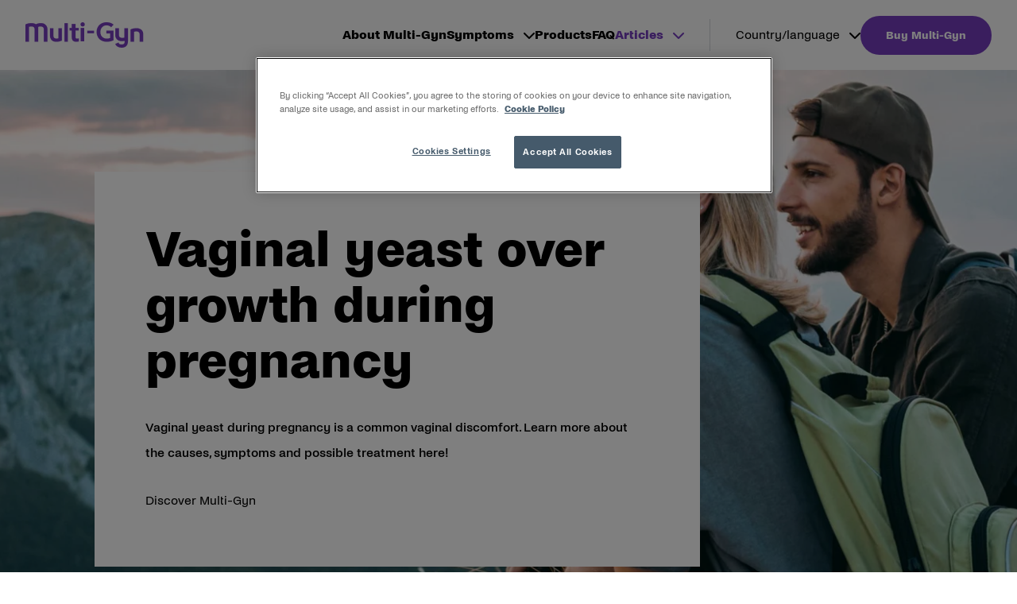

--- FILE ---
content_type: text/html; charset=UTF-8
request_url: https://multi-gyn.com/au/articles/vaginal-yeast-over-growth-during-pregnancy/
body_size: 17886
content:
<!doctype html>
<html
  lang="en-AU"  data-brand="multi-gyn"
>
  <head>
    <meta charset="utf-8">
    <meta name="viewport" content="width=device-width, initial-scale=1, shrink-to-fit=no">
    <meta name='robots' content='index, follow, max-image-preview:large, max-snippet:-1, max-video-preview:-1' />

	<!-- This site is optimized with the Yoast SEO plugin v26.6 - https://yoast.com/wordpress/plugins/seo/ -->
	<title>Vaginal yeast over growth during pregnancy - Multi-Gyn</title>
	<meta name="description" content="Vaginal yeast during pregnancy is a common vaginal discomfort. Learn more about the causes, symptoms and possible treatment here!" />
	<link rel="canonical" href="https://multi-gyn.com/au/articles/vaginal-yeast-over-growth-during-pregnancy/" />
	<meta property="og:locale" content="en_US" />
	<meta property="og:type" content="article" />
	<meta property="og:title" content="Vaginal yeast over growth during pregnancy - Multi-Gyn" />
	<meta property="og:description" content="Vaginal yeast during pregnancy is a common vaginal discomfort. Learn more about the causes, symptoms and possible treatment here!" />
	<meta property="og:url" content="https://multi-gyn.com/au/articles/vaginal-yeast-over-growth-during-pregnancy/" />
	<meta property="og:site_name" content="Multi-Gyn" />
	<meta property="article:modified_time" content="2023-12-06T11:10:46+00:00" />
	<meta property="og:image" content="https://multi-gyn.com/cdn-cgi/image/format=auto/app/uploads/sites/27/2022/11/iStock1096035138Cropt-scaled-1.jpg" />
	<meta name="twitter:card" content="summary_large_image" />
	<meta name="twitter:label1" content="Est. reading time" />
	<meta name="twitter:data1" content="3 minutes" />
	<script type="application/ld+json" class="yoast-schema-graph">{"@context":"https://schema.org","@graph":[{"@type":"WebPage","@id":"https://multi-gyn.com/au/articles/vaginal-yeast-over-growth-during-pregnancy/","url":"https://multi-gyn.com/au/articles/vaginal-yeast-over-growth-during-pregnancy/","name":"Vaginal yeast over growth during pregnancy - Multi-Gyn","isPartOf":{"@id":"https://multi-gyn.com/au/#website"},"primaryImageOfPage":{"@id":"https://multi-gyn.com/au/articles/vaginal-yeast-over-growth-during-pregnancy/#primaryimage"},"image":{"@id":"https://multi-gyn.com/au/articles/vaginal-yeast-over-growth-during-pregnancy/#primaryimage"},"thumbnailUrl":"https://multi-gyn.com/cdn-cgi/image/format=auto/app/uploads/sites/27/2022/11/iStock1096035138Cropt-scaled-1.jpg","datePublished":"2022-11-03T14:49:34+00:00","dateModified":"2023-12-06T11:10:46+00:00","description":"Vaginal yeast during pregnancy is a common vaginal discomfort. Learn more about the causes, symptoms and possible treatment here!","breadcrumb":{"@id":"https://multi-gyn.com/au/articles/vaginal-yeast-over-growth-during-pregnancy/#breadcrumb"},"inLanguage":"en-AU","potentialAction":[{"@type":"ReadAction","target":["https://multi-gyn.com/au/articles/vaginal-yeast-over-growth-during-pregnancy/"]}]},{"@type":"ImageObject","inLanguage":"en-AU","@id":"https://multi-gyn.com/au/articles/vaginal-yeast-over-growth-during-pregnancy/#primaryimage","url":"https://multi-gyn.com/cdn-cgi/image/format=auto/app/uploads/sites/27/2022/11/iStock1096035138Cropt-scaled-1.jpg","contentUrl":"https://multi-gyn.com/cdn-cgi/image/format=auto/app/uploads/sites/27/2022/11/iStock1096035138Cropt-scaled-1.jpg"},{"@type":"BreadcrumbList","@id":"https://multi-gyn.com/au/articles/vaginal-yeast-over-growth-during-pregnancy/#breadcrumb","itemListElement":[{"@type":"ListItem","position":1,"name":"Home","item":"https://multi-gyn.com/au/"},{"@type":"ListItem","position":2,"name":"Articles","item":"https://multi-gyn.com/au/articles/"},{"@type":"ListItem","position":3,"name":"Vaginal yeast over growth during pregnancy"}]},{"@type":"WebSite","@id":"https://multi-gyn.com/au/#website","url":"https://multi-gyn.com/au/","name":"Multi-Gyn","description":"","publisher":{"@id":"https://multi-gyn.com/au/#organization"},"potentialAction":[{"@type":"SearchAction","target":{"@type":"EntryPoint","urlTemplate":"https://multi-gyn.com/au/?s={search_term_string}"},"query-input":{"@type":"PropertyValueSpecification","valueRequired":true,"valueName":"search_term_string"}}],"inLanguage":"en-AU"},{"@type":"Organization","@id":"https://multi-gyn.com/au/#organization","name":"Multi-Gyn","url":"https://multi-gyn.com/au/","logo":{"@type":"ImageObject","inLanguage":"en-AU","@id":"https://multi-gyn.com/au/#/schema/logo/image/","url":"https://multi-gyn.com/app/uploads/sites/27/2022/11/multi-gyn-logo.png","contentUrl":"https://multi-gyn.com/app/uploads/sites/27/2022/11/multi-gyn-logo.png","width":149,"height":32,"caption":"Multi-Gyn"},"image":{"@id":"https://multi-gyn.com/au/#/schema/logo/image/"}}]}</script>
	<!-- / Yoast SEO plugin. -->


<link rel='dns-prefetch' href='//multi-gyn.com' />
<link rel="alternate" title="oEmbed (JSON)" type="application/json+oembed" href="https://multi-gyn.com/au/wp-json/oembed/1.0/embed?url=https%3A%2F%2Fmulti-gyn.com%2Fau%2Farticles%2Fvaginal-yeast-over-growth-during-pregnancy%2F" />
<link rel="alternate" title="oEmbed (XML)" type="text/xml+oembed" href="https://multi-gyn.com/au/wp-json/oembed/1.0/embed?url=https%3A%2F%2Fmulti-gyn.com%2Fau%2Farticles%2Fvaginal-yeast-over-growth-during-pregnancy%2F&#038;format=xml" />
<style id='wp-img-auto-sizes-contain-inline-css'>
img:is([sizes=auto i],[sizes^="auto," i]){contain-intrinsic-size:3000px 1500px}
/*# sourceURL=wp-img-auto-sizes-contain-inline-css */
</style>
<link rel='stylesheet' id='sage/app.css-css' href='https://multi-gyn.com/app/themes/karo-pharma/public/styles/app.css?id=02de063b7a765aeb903f91154cf745e4' media='all' />
<link rel="https://api.w.org/" href="https://multi-gyn.com/au/wp-json/" /><link rel="alternate" title="JSON" type="application/json" href="https://multi-gyn.com/au/wp-json/wp/v2/pages/78" /><link rel="EditURI" type="application/rsd+xml" title="RSD" href="https://multi-gyn.com/au/xmlrpc.php?rsd" />
<meta name="generator" content="WordPress 6.9" />
<meta name="generator" content="WooCommerce 10.4.3" />
<link rel='shortlink' href='https://multi-gyn.com/au/?p=78' />
	<noscript><style>.woocommerce-product-gallery{ opacity: 1 !important; }</style></noscript>
	<link rel="icon" href="https://multi-gyn.com/app/uploads/sites/27/2022/11/cropped-Multi-gyn-Favicon-32x32.png" sizes="32x32" />
<link rel="icon" href="https://multi-gyn.com/app/uploads/sites/27/2022/11/cropped-Multi-gyn-Favicon-192x192.png" sizes="192x192" />
<link rel="apple-touch-icon" href="https://multi-gyn.com/app/uploads/sites/27/2022/11/cropped-Multi-gyn-Favicon-180x180.png" />
<meta name="msapplication-TileImage" content="https://multi-gyn.com/app/uploads/sites/27/2022/11/cropped-Multi-gyn-Favicon-270x270.png" />
<!-- GTM DataLayer start -->
        <script>dataLayer = window.dataLayer || []; dataLayer.push({'event': 'metadata','brand': 'Multi-Gyn','language': 'en-AU','pageSlug': 'vaginal-yeast-over-growth-during-pregnancy','pageCategory': 'page','brandLanguage': 'Multi-Gyn, en-AU'});</script>
        <!-- GTM DataLayer end -->
<!-- OneTrust Cookies Consent Notice start -->
        <script src="https://cdn.cookielaw.org/scripttemplates/otSDKStub.js" data-document-language="true" type="text/javascript" charset="UTF-8" data-domain-script="af8ca25f-d4f0-4df8-bcc2-a51df638bb4b" ></script><script type="text/javascript">function OptanonWrapper() { }</script>
        <!-- OneTrust Cookies Consent Notice end -->
  <style id='wp-block-button-inline-css'>
.wp-block-button__link{align-content:center;box-sizing:border-box;cursor:pointer;display:inline-block;height:100%;text-align:center;word-break:break-word}.wp-block-button__link.aligncenter{text-align:center}.wp-block-button__link.alignright{text-align:right}:where(.wp-block-button__link){border-radius:9999px;box-shadow:none;padding:calc(.667em + 2px) calc(1.333em + 2px);text-decoration:none}.wp-block-button[style*=text-decoration] .wp-block-button__link{text-decoration:inherit}.wp-block-buttons>.wp-block-button.has-custom-width{max-width:none}.wp-block-buttons>.wp-block-button.has-custom-width .wp-block-button__link{width:100%}.wp-block-buttons>.wp-block-button.has-custom-font-size .wp-block-button__link{font-size:inherit}.wp-block-buttons>.wp-block-button.wp-block-button__width-25{width:calc(25% - var(--wp--style--block-gap, .5em)*.75)}.wp-block-buttons>.wp-block-button.wp-block-button__width-50{width:calc(50% - var(--wp--style--block-gap, .5em)*.5)}.wp-block-buttons>.wp-block-button.wp-block-button__width-75{width:calc(75% - var(--wp--style--block-gap, .5em)*.25)}.wp-block-buttons>.wp-block-button.wp-block-button__width-100{flex-basis:100%;width:100%}.wp-block-buttons.is-vertical>.wp-block-button.wp-block-button__width-25{width:25%}.wp-block-buttons.is-vertical>.wp-block-button.wp-block-button__width-50{width:50%}.wp-block-buttons.is-vertical>.wp-block-button.wp-block-button__width-75{width:75%}.wp-block-button.is-style-squared,.wp-block-button__link.wp-block-button.is-style-squared{border-radius:0}.wp-block-button.no-border-radius,.wp-block-button__link.no-border-radius{border-radius:0!important}:root :where(.wp-block-button .wp-block-button__link.is-style-outline),:root :where(.wp-block-button.is-style-outline>.wp-block-button__link){border:2px solid;padding:.667em 1.333em}:root :where(.wp-block-button .wp-block-button__link.is-style-outline:not(.has-text-color)),:root :where(.wp-block-button.is-style-outline>.wp-block-button__link:not(.has-text-color)){color:currentColor}:root :where(.wp-block-button .wp-block-button__link.is-style-outline:not(.has-background)),:root :where(.wp-block-button.is-style-outline>.wp-block-button__link:not(.has-background)){background-color:initial;background-image:none}
/*# sourceURL=https://multi-gyn.com/au/wp-includes/blocks/button/style.min.css */
</style>
<style id='wp-block-heading-inline-css'>
h1:where(.wp-block-heading).has-background,h2:where(.wp-block-heading).has-background,h3:where(.wp-block-heading).has-background,h4:where(.wp-block-heading).has-background,h5:where(.wp-block-heading).has-background,h6:where(.wp-block-heading).has-background{padding:1.25em 2.375em}h1.has-text-align-left[style*=writing-mode]:where([style*=vertical-lr]),h1.has-text-align-right[style*=writing-mode]:where([style*=vertical-rl]),h2.has-text-align-left[style*=writing-mode]:where([style*=vertical-lr]),h2.has-text-align-right[style*=writing-mode]:where([style*=vertical-rl]),h3.has-text-align-left[style*=writing-mode]:where([style*=vertical-lr]),h3.has-text-align-right[style*=writing-mode]:where([style*=vertical-rl]),h4.has-text-align-left[style*=writing-mode]:where([style*=vertical-lr]),h4.has-text-align-right[style*=writing-mode]:where([style*=vertical-rl]),h5.has-text-align-left[style*=writing-mode]:where([style*=vertical-lr]),h5.has-text-align-right[style*=writing-mode]:where([style*=vertical-rl]),h6.has-text-align-left[style*=writing-mode]:where([style*=vertical-lr]),h6.has-text-align-right[style*=writing-mode]:where([style*=vertical-rl]){rotate:180deg}
/*# sourceURL=https://multi-gyn.com/au/wp-includes/blocks/heading/style.min.css */
</style>
<style id='wp-block-image-inline-css'>
.wp-block-image>a,.wp-block-image>figure>a{display:inline-block}.wp-block-image img{box-sizing:border-box;height:auto;max-width:100%;vertical-align:bottom}@media not (prefers-reduced-motion){.wp-block-image img.hide{visibility:hidden}.wp-block-image img.show{animation:show-content-image .4s}}.wp-block-image[style*=border-radius] img,.wp-block-image[style*=border-radius]>a{border-radius:inherit}.wp-block-image.has-custom-border img{box-sizing:border-box}.wp-block-image.aligncenter{text-align:center}.wp-block-image.alignfull>a,.wp-block-image.alignwide>a{width:100%}.wp-block-image.alignfull img,.wp-block-image.alignwide img{height:auto;width:100%}.wp-block-image .aligncenter,.wp-block-image .alignleft,.wp-block-image .alignright,.wp-block-image.aligncenter,.wp-block-image.alignleft,.wp-block-image.alignright{display:table}.wp-block-image .aligncenter>figcaption,.wp-block-image .alignleft>figcaption,.wp-block-image .alignright>figcaption,.wp-block-image.aligncenter>figcaption,.wp-block-image.alignleft>figcaption,.wp-block-image.alignright>figcaption{caption-side:bottom;display:table-caption}.wp-block-image .alignleft{float:left;margin:.5em 1em .5em 0}.wp-block-image .alignright{float:right;margin:.5em 0 .5em 1em}.wp-block-image .aligncenter{margin-left:auto;margin-right:auto}.wp-block-image :where(figcaption){margin-bottom:1em;margin-top:.5em}.wp-block-image.is-style-circle-mask img{border-radius:9999px}@supports ((-webkit-mask-image:none) or (mask-image:none)) or (-webkit-mask-image:none){.wp-block-image.is-style-circle-mask img{border-radius:0;-webkit-mask-image:url('data:image/svg+xml;utf8,<svg viewBox="0 0 100 100" xmlns="http://www.w3.org/2000/svg"><circle cx="50" cy="50" r="50"/></svg>');mask-image:url('data:image/svg+xml;utf8,<svg viewBox="0 0 100 100" xmlns="http://www.w3.org/2000/svg"><circle cx="50" cy="50" r="50"/></svg>');mask-mode:alpha;-webkit-mask-position:center;mask-position:center;-webkit-mask-repeat:no-repeat;mask-repeat:no-repeat;-webkit-mask-size:contain;mask-size:contain}}:root :where(.wp-block-image.is-style-rounded img,.wp-block-image .is-style-rounded img){border-radius:9999px}.wp-block-image figure{margin:0}.wp-lightbox-container{display:flex;flex-direction:column;position:relative}.wp-lightbox-container img{cursor:zoom-in}.wp-lightbox-container img:hover+button{opacity:1}.wp-lightbox-container button{align-items:center;backdrop-filter:blur(16px) saturate(180%);background-color:#5a5a5a40;border:none;border-radius:4px;cursor:zoom-in;display:flex;height:20px;justify-content:center;opacity:0;padding:0;position:absolute;right:16px;text-align:center;top:16px;width:20px;z-index:100}@media not (prefers-reduced-motion){.wp-lightbox-container button{transition:opacity .2s ease}}.wp-lightbox-container button:focus-visible{outline:3px auto #5a5a5a40;outline:3px auto -webkit-focus-ring-color;outline-offset:3px}.wp-lightbox-container button:hover{cursor:pointer;opacity:1}.wp-lightbox-container button:focus{opacity:1}.wp-lightbox-container button:focus,.wp-lightbox-container button:hover,.wp-lightbox-container button:not(:hover):not(:active):not(.has-background){background-color:#5a5a5a40;border:none}.wp-lightbox-overlay{box-sizing:border-box;cursor:zoom-out;height:100vh;left:0;overflow:hidden;position:fixed;top:0;visibility:hidden;width:100%;z-index:100000}.wp-lightbox-overlay .close-button{align-items:center;cursor:pointer;display:flex;justify-content:center;min-height:40px;min-width:40px;padding:0;position:absolute;right:calc(env(safe-area-inset-right) + 16px);top:calc(env(safe-area-inset-top) + 16px);z-index:5000000}.wp-lightbox-overlay .close-button:focus,.wp-lightbox-overlay .close-button:hover,.wp-lightbox-overlay .close-button:not(:hover):not(:active):not(.has-background){background:none;border:none}.wp-lightbox-overlay .lightbox-image-container{height:var(--wp--lightbox-container-height);left:50%;overflow:hidden;position:absolute;top:50%;transform:translate(-50%,-50%);transform-origin:top left;width:var(--wp--lightbox-container-width);z-index:9999999999}.wp-lightbox-overlay .wp-block-image{align-items:center;box-sizing:border-box;display:flex;height:100%;justify-content:center;margin:0;position:relative;transform-origin:0 0;width:100%;z-index:3000000}.wp-lightbox-overlay .wp-block-image img{height:var(--wp--lightbox-image-height);min-height:var(--wp--lightbox-image-height);min-width:var(--wp--lightbox-image-width);width:var(--wp--lightbox-image-width)}.wp-lightbox-overlay .wp-block-image figcaption{display:none}.wp-lightbox-overlay button{background:none;border:none}.wp-lightbox-overlay .scrim{background-color:#fff;height:100%;opacity:.9;position:absolute;width:100%;z-index:2000000}.wp-lightbox-overlay.active{visibility:visible}@media not (prefers-reduced-motion){.wp-lightbox-overlay.active{animation:turn-on-visibility .25s both}.wp-lightbox-overlay.active img{animation:turn-on-visibility .35s both}.wp-lightbox-overlay.show-closing-animation:not(.active){animation:turn-off-visibility .35s both}.wp-lightbox-overlay.show-closing-animation:not(.active) img{animation:turn-off-visibility .25s both}.wp-lightbox-overlay.zoom.active{animation:none;opacity:1;visibility:visible}.wp-lightbox-overlay.zoom.active .lightbox-image-container{animation:lightbox-zoom-in .4s}.wp-lightbox-overlay.zoom.active .lightbox-image-container img{animation:none}.wp-lightbox-overlay.zoom.active .scrim{animation:turn-on-visibility .4s forwards}.wp-lightbox-overlay.zoom.show-closing-animation:not(.active){animation:none}.wp-lightbox-overlay.zoom.show-closing-animation:not(.active) .lightbox-image-container{animation:lightbox-zoom-out .4s}.wp-lightbox-overlay.zoom.show-closing-animation:not(.active) .lightbox-image-container img{animation:none}.wp-lightbox-overlay.zoom.show-closing-animation:not(.active) .scrim{animation:turn-off-visibility .4s forwards}}@keyframes show-content-image{0%{visibility:hidden}99%{visibility:hidden}to{visibility:visible}}@keyframes turn-on-visibility{0%{opacity:0}to{opacity:1}}@keyframes turn-off-visibility{0%{opacity:1;visibility:visible}99%{opacity:0;visibility:visible}to{opacity:0;visibility:hidden}}@keyframes lightbox-zoom-in{0%{transform:translate(calc((-100vw + var(--wp--lightbox-scrollbar-width))/2 + var(--wp--lightbox-initial-left-position)),calc(-50vh + var(--wp--lightbox-initial-top-position))) scale(var(--wp--lightbox-scale))}to{transform:translate(-50%,-50%) scale(1)}}@keyframes lightbox-zoom-out{0%{transform:translate(-50%,-50%) scale(1);visibility:visible}99%{visibility:visible}to{transform:translate(calc((-100vw + var(--wp--lightbox-scrollbar-width))/2 + var(--wp--lightbox-initial-left-position)),calc(-50vh + var(--wp--lightbox-initial-top-position))) scale(var(--wp--lightbox-scale));visibility:hidden}}
/*# sourceURL=https://multi-gyn.com/au/wp-includes/blocks/image/style.min.css */
</style>
<style id='wp-block-list-inline-css'>
ol,ul{box-sizing:border-box}:root :where(.wp-block-list.has-background){padding:1.25em 2.375em}
/*# sourceURL=https://multi-gyn.com/au/wp-includes/blocks/list/style.min.css */
</style>
<style id='wp-block-buttons-inline-css'>
.wp-block-buttons{box-sizing:border-box}.wp-block-buttons.is-vertical{flex-direction:column}.wp-block-buttons.is-vertical>.wp-block-button:last-child{margin-bottom:0}.wp-block-buttons>.wp-block-button{display:inline-block;margin:0}.wp-block-buttons.is-content-justification-left{justify-content:flex-start}.wp-block-buttons.is-content-justification-left.is-vertical{align-items:flex-start}.wp-block-buttons.is-content-justification-center{justify-content:center}.wp-block-buttons.is-content-justification-center.is-vertical{align-items:center}.wp-block-buttons.is-content-justification-right{justify-content:flex-end}.wp-block-buttons.is-content-justification-right.is-vertical{align-items:flex-end}.wp-block-buttons.is-content-justification-space-between{justify-content:space-between}.wp-block-buttons.aligncenter{text-align:center}.wp-block-buttons:not(.is-content-justification-space-between,.is-content-justification-right,.is-content-justification-left,.is-content-justification-center) .wp-block-button.aligncenter{margin-left:auto;margin-right:auto;width:100%}.wp-block-buttons[style*=text-decoration] .wp-block-button,.wp-block-buttons[style*=text-decoration] .wp-block-button__link{text-decoration:inherit}.wp-block-buttons.has-custom-font-size .wp-block-button__link{font-size:inherit}.wp-block-buttons .wp-block-button__link{width:100%}.wp-block-button.aligncenter{text-align:center}
/*# sourceURL=https://multi-gyn.com/au/wp-includes/blocks/buttons/style.min.css */
</style>
<style id='wp-block-group-inline-css'>
.wp-block-group{box-sizing:border-box}:where(.wp-block-group.wp-block-group-is-layout-constrained){position:relative}
/*# sourceURL=https://multi-gyn.com/au/wp-includes/blocks/group/style.min.css */
</style>
<style id='wp-block-paragraph-inline-css'>
.is-small-text{font-size:.875em}.is-regular-text{font-size:1em}.is-large-text{font-size:2.25em}.is-larger-text{font-size:3em}.has-drop-cap:not(:focus):first-letter{float:left;font-size:8.4em;font-style:normal;font-weight:100;line-height:.68;margin:.05em .1em 0 0;text-transform:uppercase}body.rtl .has-drop-cap:not(:focus):first-letter{float:none;margin-left:.1em}p.has-drop-cap.has-background{overflow:hidden}:root :where(p.has-background){padding:1.25em 2.375em}:where(p.has-text-color:not(.has-link-color)) a{color:inherit}p.has-text-align-left[style*="writing-mode:vertical-lr"],p.has-text-align-right[style*="writing-mode:vertical-rl"]{rotate:180deg}
/*# sourceURL=https://multi-gyn.com/au/wp-includes/blocks/paragraph/style.min.css */
</style>
<style id='wp-block-social-links-inline-css'>
.wp-block-social-links{background:none;box-sizing:border-box;margin-left:0;padding-left:0;padding-right:0;text-indent:0}.wp-block-social-links .wp-social-link a,.wp-block-social-links .wp-social-link a:hover{border-bottom:0;box-shadow:none;text-decoration:none}.wp-block-social-links .wp-social-link svg{height:1em;width:1em}.wp-block-social-links .wp-social-link span:not(.screen-reader-text){font-size:.65em;margin-left:.5em;margin-right:.5em}.wp-block-social-links.has-small-icon-size{font-size:16px}.wp-block-social-links,.wp-block-social-links.has-normal-icon-size{font-size:24px}.wp-block-social-links.has-large-icon-size{font-size:36px}.wp-block-social-links.has-huge-icon-size{font-size:48px}.wp-block-social-links.aligncenter{display:flex;justify-content:center}.wp-block-social-links.alignright{justify-content:flex-end}.wp-block-social-link{border-radius:9999px;display:block}@media not (prefers-reduced-motion){.wp-block-social-link{transition:transform .1s ease}}.wp-block-social-link{height:auto}.wp-block-social-link a{align-items:center;display:flex;line-height:0}.wp-block-social-link:hover{transform:scale(1.1)}.wp-block-social-links .wp-block-social-link.wp-social-link{display:inline-block;margin:0;padding:0}.wp-block-social-links .wp-block-social-link.wp-social-link .wp-block-social-link-anchor,.wp-block-social-links .wp-block-social-link.wp-social-link .wp-block-social-link-anchor svg,.wp-block-social-links .wp-block-social-link.wp-social-link .wp-block-social-link-anchor:active,.wp-block-social-links .wp-block-social-link.wp-social-link .wp-block-social-link-anchor:hover,.wp-block-social-links .wp-block-social-link.wp-social-link .wp-block-social-link-anchor:visited{color:currentColor;fill:currentColor}:where(.wp-block-social-links:not(.is-style-logos-only)) .wp-social-link{background-color:#f0f0f0;color:#444}:where(.wp-block-social-links:not(.is-style-logos-only)) .wp-social-link-amazon{background-color:#f90;color:#fff}:where(.wp-block-social-links:not(.is-style-logos-only)) .wp-social-link-bandcamp{background-color:#1ea0c3;color:#fff}:where(.wp-block-social-links:not(.is-style-logos-only)) .wp-social-link-behance{background-color:#0757fe;color:#fff}:where(.wp-block-social-links:not(.is-style-logos-only)) .wp-social-link-bluesky{background-color:#0a7aff;color:#fff}:where(.wp-block-social-links:not(.is-style-logos-only)) .wp-social-link-codepen{background-color:#1e1f26;color:#fff}:where(.wp-block-social-links:not(.is-style-logos-only)) .wp-social-link-deviantart{background-color:#02e49b;color:#fff}:where(.wp-block-social-links:not(.is-style-logos-only)) .wp-social-link-discord{background-color:#5865f2;color:#fff}:where(.wp-block-social-links:not(.is-style-logos-only)) .wp-social-link-dribbble{background-color:#e94c89;color:#fff}:where(.wp-block-social-links:not(.is-style-logos-only)) .wp-social-link-dropbox{background-color:#4280ff;color:#fff}:where(.wp-block-social-links:not(.is-style-logos-only)) .wp-social-link-etsy{background-color:#f45800;color:#fff}:where(.wp-block-social-links:not(.is-style-logos-only)) .wp-social-link-facebook{background-color:#0866ff;color:#fff}:where(.wp-block-social-links:not(.is-style-logos-only)) .wp-social-link-fivehundredpx{background-color:#000;color:#fff}:where(.wp-block-social-links:not(.is-style-logos-only)) .wp-social-link-flickr{background-color:#0461dd;color:#fff}:where(.wp-block-social-links:not(.is-style-logos-only)) .wp-social-link-foursquare{background-color:#e65678;color:#fff}:where(.wp-block-social-links:not(.is-style-logos-only)) .wp-social-link-github{background-color:#24292d;color:#fff}:where(.wp-block-social-links:not(.is-style-logos-only)) .wp-social-link-goodreads{background-color:#eceadd;color:#382110}:where(.wp-block-social-links:not(.is-style-logos-only)) .wp-social-link-google{background-color:#ea4434;color:#fff}:where(.wp-block-social-links:not(.is-style-logos-only)) .wp-social-link-gravatar{background-color:#1d4fc4;color:#fff}:where(.wp-block-social-links:not(.is-style-logos-only)) .wp-social-link-instagram{background-color:#f00075;color:#fff}:where(.wp-block-social-links:not(.is-style-logos-only)) .wp-social-link-lastfm{background-color:#e21b24;color:#fff}:where(.wp-block-social-links:not(.is-style-logos-only)) .wp-social-link-linkedin{background-color:#0d66c2;color:#fff}:where(.wp-block-social-links:not(.is-style-logos-only)) .wp-social-link-mastodon{background-color:#3288d4;color:#fff}:where(.wp-block-social-links:not(.is-style-logos-only)) .wp-social-link-medium{background-color:#000;color:#fff}:where(.wp-block-social-links:not(.is-style-logos-only)) .wp-social-link-meetup{background-color:#f6405f;color:#fff}:where(.wp-block-social-links:not(.is-style-logos-only)) .wp-social-link-patreon{background-color:#000;color:#fff}:where(.wp-block-social-links:not(.is-style-logos-only)) .wp-social-link-pinterest{background-color:#e60122;color:#fff}:where(.wp-block-social-links:not(.is-style-logos-only)) .wp-social-link-pocket{background-color:#ef4155;color:#fff}:where(.wp-block-social-links:not(.is-style-logos-only)) .wp-social-link-reddit{background-color:#ff4500;color:#fff}:where(.wp-block-social-links:not(.is-style-logos-only)) .wp-social-link-skype{background-color:#0478d7;color:#fff}:where(.wp-block-social-links:not(.is-style-logos-only)) .wp-social-link-snapchat{background-color:#fefc00;color:#fff;stroke:#000}:where(.wp-block-social-links:not(.is-style-logos-only)) .wp-social-link-soundcloud{background-color:#ff5600;color:#fff}:where(.wp-block-social-links:not(.is-style-logos-only)) .wp-social-link-spotify{background-color:#1bd760;color:#fff}:where(.wp-block-social-links:not(.is-style-logos-only)) .wp-social-link-telegram{background-color:#2aabee;color:#fff}:where(.wp-block-social-links:not(.is-style-logos-only)) .wp-social-link-threads{background-color:#000;color:#fff}:where(.wp-block-social-links:not(.is-style-logos-only)) .wp-social-link-tiktok{background-color:#000;color:#fff}:where(.wp-block-social-links:not(.is-style-logos-only)) .wp-social-link-tumblr{background-color:#011835;color:#fff}:where(.wp-block-social-links:not(.is-style-logos-only)) .wp-social-link-twitch{background-color:#6440a4;color:#fff}:where(.wp-block-social-links:not(.is-style-logos-only)) .wp-social-link-twitter{background-color:#1da1f2;color:#fff}:where(.wp-block-social-links:not(.is-style-logos-only)) .wp-social-link-vimeo{background-color:#1eb7ea;color:#fff}:where(.wp-block-social-links:not(.is-style-logos-only)) .wp-social-link-vk{background-color:#4680c2;color:#fff}:where(.wp-block-social-links:not(.is-style-logos-only)) .wp-social-link-wordpress{background-color:#3499cd;color:#fff}:where(.wp-block-social-links:not(.is-style-logos-only)) .wp-social-link-whatsapp{background-color:#25d366;color:#fff}:where(.wp-block-social-links:not(.is-style-logos-only)) .wp-social-link-x{background-color:#000;color:#fff}:where(.wp-block-social-links:not(.is-style-logos-only)) .wp-social-link-yelp{background-color:#d32422;color:#fff}:where(.wp-block-social-links:not(.is-style-logos-only)) .wp-social-link-youtube{background-color:red;color:#fff}:where(.wp-block-social-links.is-style-logos-only) .wp-social-link{background:none}:where(.wp-block-social-links.is-style-logos-only) .wp-social-link svg{height:1.25em;width:1.25em}:where(.wp-block-social-links.is-style-logos-only) .wp-social-link-amazon{color:#f90}:where(.wp-block-social-links.is-style-logos-only) .wp-social-link-bandcamp{color:#1ea0c3}:where(.wp-block-social-links.is-style-logos-only) .wp-social-link-behance{color:#0757fe}:where(.wp-block-social-links.is-style-logos-only) .wp-social-link-bluesky{color:#0a7aff}:where(.wp-block-social-links.is-style-logos-only) .wp-social-link-codepen{color:#1e1f26}:where(.wp-block-social-links.is-style-logos-only) .wp-social-link-deviantart{color:#02e49b}:where(.wp-block-social-links.is-style-logos-only) .wp-social-link-discord{color:#5865f2}:where(.wp-block-social-links.is-style-logos-only) .wp-social-link-dribbble{color:#e94c89}:where(.wp-block-social-links.is-style-logos-only) .wp-social-link-dropbox{color:#4280ff}:where(.wp-block-social-links.is-style-logos-only) .wp-social-link-etsy{color:#f45800}:where(.wp-block-social-links.is-style-logos-only) .wp-social-link-facebook{color:#0866ff}:where(.wp-block-social-links.is-style-logos-only) .wp-social-link-fivehundredpx{color:#000}:where(.wp-block-social-links.is-style-logos-only) .wp-social-link-flickr{color:#0461dd}:where(.wp-block-social-links.is-style-logos-only) .wp-social-link-foursquare{color:#e65678}:where(.wp-block-social-links.is-style-logos-only) .wp-social-link-github{color:#24292d}:where(.wp-block-social-links.is-style-logos-only) .wp-social-link-goodreads{color:#382110}:where(.wp-block-social-links.is-style-logos-only) .wp-social-link-google{color:#ea4434}:where(.wp-block-social-links.is-style-logos-only) .wp-social-link-gravatar{color:#1d4fc4}:where(.wp-block-social-links.is-style-logos-only) .wp-social-link-instagram{color:#f00075}:where(.wp-block-social-links.is-style-logos-only) .wp-social-link-lastfm{color:#e21b24}:where(.wp-block-social-links.is-style-logos-only) .wp-social-link-linkedin{color:#0d66c2}:where(.wp-block-social-links.is-style-logos-only) .wp-social-link-mastodon{color:#3288d4}:where(.wp-block-social-links.is-style-logos-only) .wp-social-link-medium{color:#000}:where(.wp-block-social-links.is-style-logos-only) .wp-social-link-meetup{color:#f6405f}:where(.wp-block-social-links.is-style-logos-only) .wp-social-link-patreon{color:#000}:where(.wp-block-social-links.is-style-logos-only) .wp-social-link-pinterest{color:#e60122}:where(.wp-block-social-links.is-style-logos-only) .wp-social-link-pocket{color:#ef4155}:where(.wp-block-social-links.is-style-logos-only) .wp-social-link-reddit{color:#ff4500}:where(.wp-block-social-links.is-style-logos-only) .wp-social-link-skype{color:#0478d7}:where(.wp-block-social-links.is-style-logos-only) .wp-social-link-snapchat{color:#fff;stroke:#000}:where(.wp-block-social-links.is-style-logos-only) .wp-social-link-soundcloud{color:#ff5600}:where(.wp-block-social-links.is-style-logos-only) .wp-social-link-spotify{color:#1bd760}:where(.wp-block-social-links.is-style-logos-only) .wp-social-link-telegram{color:#2aabee}:where(.wp-block-social-links.is-style-logos-only) .wp-social-link-threads{color:#000}:where(.wp-block-social-links.is-style-logos-only) .wp-social-link-tiktok{color:#000}:where(.wp-block-social-links.is-style-logos-only) .wp-social-link-tumblr{color:#011835}:where(.wp-block-social-links.is-style-logos-only) .wp-social-link-twitch{color:#6440a4}:where(.wp-block-social-links.is-style-logos-only) .wp-social-link-twitter{color:#1da1f2}:where(.wp-block-social-links.is-style-logos-only) .wp-social-link-vimeo{color:#1eb7ea}:where(.wp-block-social-links.is-style-logos-only) .wp-social-link-vk{color:#4680c2}:where(.wp-block-social-links.is-style-logos-only) .wp-social-link-whatsapp{color:#25d366}:where(.wp-block-social-links.is-style-logos-only) .wp-social-link-wordpress{color:#3499cd}:where(.wp-block-social-links.is-style-logos-only) .wp-social-link-x{color:#000}:where(.wp-block-social-links.is-style-logos-only) .wp-social-link-yelp{color:#d32422}:where(.wp-block-social-links.is-style-logos-only) .wp-social-link-youtube{color:red}.wp-block-social-links.is-style-pill-shape .wp-social-link{width:auto}:root :where(.wp-block-social-links .wp-social-link a){padding:.25em}:root :where(.wp-block-social-links.is-style-logos-only .wp-social-link a){padding:0}:root :where(.wp-block-social-links.is-style-pill-shape .wp-social-link a){padding-left:.6666666667em;padding-right:.6666666667em}.wp-block-social-links:not(.has-icon-color):not(.has-icon-background-color) .wp-social-link-snapchat .wp-block-social-link-label{color:#000}
/*# sourceURL=https://multi-gyn.com/au/wp-includes/blocks/social-links/style.min.css */
</style>
<style id='wp-block-spacer-inline-css'>
.wp-block-spacer{clear:both}
/*# sourceURL=https://multi-gyn.com/au/wp-includes/blocks/spacer/style.min.css */
</style>
<style id='global-styles-inline-css'>
:root{--wp--preset--aspect-ratio--square: 1;--wp--preset--aspect-ratio--4-3: 4/3;--wp--preset--aspect-ratio--3-4: 3/4;--wp--preset--aspect-ratio--3-2: 3/2;--wp--preset--aspect-ratio--2-3: 2/3;--wp--preset--aspect-ratio--16-9: 16/9;--wp--preset--aspect-ratio--9-16: 9/16;--wp--preset--color--black: var(--color-natural-black);--wp--preset--color--cyan-bluish-gray: #abb8c3;--wp--preset--color--white: var(--color-natural-white);--wp--preset--color--pale-pink: #f78da7;--wp--preset--color--vivid-red: #cf2e2e;--wp--preset--color--luminous-vivid-orange: #ff6900;--wp--preset--color--luminous-vivid-amber: #fcb900;--wp--preset--color--light-green-cyan: #7bdcb5;--wp--preset--color--vivid-green-cyan: #00d084;--wp--preset--color--pale-cyan-blue: #8ed1fc;--wp--preset--color--vivid-cyan-blue: #0693e3;--wp--preset--color--vivid-purple: #9b51e0;--wp--preset--color--primary: var(--color-primary-100);--wp--preset--color--secondary: var(--color-secondary-100);--wp--preset--color--tertiary: var(--color-tertiary-100);--wp--preset--gradient--vivid-cyan-blue-to-vivid-purple: linear-gradient(135deg,rgb(6,147,227) 0%,rgb(155,81,224) 100%);--wp--preset--gradient--light-green-cyan-to-vivid-green-cyan: linear-gradient(135deg,rgb(122,220,180) 0%,rgb(0,208,130) 100%);--wp--preset--gradient--luminous-vivid-amber-to-luminous-vivid-orange: linear-gradient(135deg,rgb(252,185,0) 0%,rgb(255,105,0) 100%);--wp--preset--gradient--luminous-vivid-orange-to-vivid-red: linear-gradient(135deg,rgb(255,105,0) 0%,rgb(207,46,46) 100%);--wp--preset--gradient--very-light-gray-to-cyan-bluish-gray: linear-gradient(135deg,rgb(238,238,238) 0%,rgb(169,184,195) 100%);--wp--preset--gradient--cool-to-warm-spectrum: linear-gradient(135deg,rgb(74,234,220) 0%,rgb(151,120,209) 20%,rgb(207,42,186) 40%,rgb(238,44,130) 60%,rgb(251,105,98) 80%,rgb(254,248,76) 100%);--wp--preset--gradient--blush-light-purple: linear-gradient(135deg,rgb(255,206,236) 0%,rgb(152,150,240) 100%);--wp--preset--gradient--blush-bordeaux: linear-gradient(135deg,rgb(254,205,165) 0%,rgb(254,45,45) 50%,rgb(107,0,62) 100%);--wp--preset--gradient--luminous-dusk: linear-gradient(135deg,rgb(255,203,112) 0%,rgb(199,81,192) 50%,rgb(65,88,208) 100%);--wp--preset--gradient--pale-ocean: linear-gradient(135deg,rgb(255,245,203) 0%,rgb(182,227,212) 50%,rgb(51,167,181) 100%);--wp--preset--gradient--electric-grass: linear-gradient(135deg,rgb(202,248,128) 0%,rgb(113,206,126) 100%);--wp--preset--gradient--midnight: linear-gradient(135deg,rgb(2,3,129) 0%,rgb(40,116,252) 100%);--wp--preset--font-size--small: 13px;--wp--preset--font-size--medium: 20px;--wp--preset--font-size--large: 36px;--wp--preset--font-size--x-large: 42px;--wp--preset--spacing--20: 0.44rem;--wp--preset--spacing--30: 0.67rem;--wp--preset--spacing--40: 1rem;--wp--preset--spacing--50: 1.5rem;--wp--preset--spacing--60: 2.25rem;--wp--preset--spacing--70: 3.38rem;--wp--preset--spacing--80: 5.06rem;--wp--preset--shadow--natural: 6px 6px 9px rgba(0, 0, 0, 0.2);--wp--preset--shadow--deep: 12px 12px 50px rgba(0, 0, 0, 0.4);--wp--preset--shadow--sharp: 6px 6px 0px rgba(0, 0, 0, 0.2);--wp--preset--shadow--outlined: 6px 6px 0px -3px rgb(255, 255, 255), 6px 6px rgb(0, 0, 0);--wp--preset--shadow--crisp: 6px 6px 0px rgb(0, 0, 0);}:where(body) { margin: 0; }.wp-site-blocks > .alignleft { float: left; margin-right: 2em; }.wp-site-blocks > .alignright { float: right; margin-left: 2em; }.wp-site-blocks > .aligncenter { justify-content: center; margin-left: auto; margin-right: auto; }:where(.is-layout-flex){gap: 0.5em;}:where(.is-layout-grid){gap: 0.5em;}.is-layout-flow > .alignleft{float: left;margin-inline-start: 0;margin-inline-end: 2em;}.is-layout-flow > .alignright{float: right;margin-inline-start: 2em;margin-inline-end: 0;}.is-layout-flow > .aligncenter{margin-left: auto !important;margin-right: auto !important;}.is-layout-constrained > .alignleft{float: left;margin-inline-start: 0;margin-inline-end: 2em;}.is-layout-constrained > .alignright{float: right;margin-inline-start: 2em;margin-inline-end: 0;}.is-layout-constrained > .aligncenter{margin-left: auto !important;margin-right: auto !important;}.is-layout-constrained > :where(:not(.alignleft):not(.alignright):not(.alignfull)){margin-left: auto !important;margin-right: auto !important;}body .is-layout-flex{display: flex;}.is-layout-flex{flex-wrap: wrap;align-items: center;}.is-layout-flex > :is(*, div){margin: 0;}body .is-layout-grid{display: grid;}.is-layout-grid > :is(*, div){margin: 0;}body{padding-top: 0px;padding-right: 0px;padding-bottom: 0px;padding-left: 0px;}a:where(:not(.wp-element-button)){text-decoration: underline;}:root :where(.wp-element-button, .wp-block-button__link){background-color: #32373c;border-width: 0;color: #fff;font-family: inherit;font-size: inherit;font-style: inherit;font-weight: inherit;letter-spacing: inherit;line-height: inherit;padding-top: calc(0.667em + 2px);padding-right: calc(1.333em + 2px);padding-bottom: calc(0.667em + 2px);padding-left: calc(1.333em + 2px);text-decoration: none;text-transform: inherit;}.has-black-color{color: var(--wp--preset--color--black) !important;}.has-cyan-bluish-gray-color{color: var(--wp--preset--color--cyan-bluish-gray) !important;}.has-white-color{color: var(--wp--preset--color--white) !important;}.has-pale-pink-color{color: var(--wp--preset--color--pale-pink) !important;}.has-vivid-red-color{color: var(--wp--preset--color--vivid-red) !important;}.has-luminous-vivid-orange-color{color: var(--wp--preset--color--luminous-vivid-orange) !important;}.has-luminous-vivid-amber-color{color: var(--wp--preset--color--luminous-vivid-amber) !important;}.has-light-green-cyan-color{color: var(--wp--preset--color--light-green-cyan) !important;}.has-vivid-green-cyan-color{color: var(--wp--preset--color--vivid-green-cyan) !important;}.has-pale-cyan-blue-color{color: var(--wp--preset--color--pale-cyan-blue) !important;}.has-vivid-cyan-blue-color{color: var(--wp--preset--color--vivid-cyan-blue) !important;}.has-vivid-purple-color{color: var(--wp--preset--color--vivid-purple) !important;}.has-primary-color{color: var(--wp--preset--color--primary) !important;}.has-secondary-color{color: var(--wp--preset--color--secondary) !important;}.has-tertiary-color{color: var(--wp--preset--color--tertiary) !important;}.has-black-background-color{background-color: var(--wp--preset--color--black) !important;}.has-cyan-bluish-gray-background-color{background-color: var(--wp--preset--color--cyan-bluish-gray) !important;}.has-white-background-color{background-color: var(--wp--preset--color--white) !important;}.has-pale-pink-background-color{background-color: var(--wp--preset--color--pale-pink) !important;}.has-vivid-red-background-color{background-color: var(--wp--preset--color--vivid-red) !important;}.has-luminous-vivid-orange-background-color{background-color: var(--wp--preset--color--luminous-vivid-orange) !important;}.has-luminous-vivid-amber-background-color{background-color: var(--wp--preset--color--luminous-vivid-amber) !important;}.has-light-green-cyan-background-color{background-color: var(--wp--preset--color--light-green-cyan) !important;}.has-vivid-green-cyan-background-color{background-color: var(--wp--preset--color--vivid-green-cyan) !important;}.has-pale-cyan-blue-background-color{background-color: var(--wp--preset--color--pale-cyan-blue) !important;}.has-vivid-cyan-blue-background-color{background-color: var(--wp--preset--color--vivid-cyan-blue) !important;}.has-vivid-purple-background-color{background-color: var(--wp--preset--color--vivid-purple) !important;}.has-primary-background-color{background-color: var(--wp--preset--color--primary) !important;}.has-secondary-background-color{background-color: var(--wp--preset--color--secondary) !important;}.has-tertiary-background-color{background-color: var(--wp--preset--color--tertiary) !important;}.has-black-border-color{border-color: var(--wp--preset--color--black) !important;}.has-cyan-bluish-gray-border-color{border-color: var(--wp--preset--color--cyan-bluish-gray) !important;}.has-white-border-color{border-color: var(--wp--preset--color--white) !important;}.has-pale-pink-border-color{border-color: var(--wp--preset--color--pale-pink) !important;}.has-vivid-red-border-color{border-color: var(--wp--preset--color--vivid-red) !important;}.has-luminous-vivid-orange-border-color{border-color: var(--wp--preset--color--luminous-vivid-orange) !important;}.has-luminous-vivid-amber-border-color{border-color: var(--wp--preset--color--luminous-vivid-amber) !important;}.has-light-green-cyan-border-color{border-color: var(--wp--preset--color--light-green-cyan) !important;}.has-vivid-green-cyan-border-color{border-color: var(--wp--preset--color--vivid-green-cyan) !important;}.has-pale-cyan-blue-border-color{border-color: var(--wp--preset--color--pale-cyan-blue) !important;}.has-vivid-cyan-blue-border-color{border-color: var(--wp--preset--color--vivid-cyan-blue) !important;}.has-vivid-purple-border-color{border-color: var(--wp--preset--color--vivid-purple) !important;}.has-primary-border-color{border-color: var(--wp--preset--color--primary) !important;}.has-secondary-border-color{border-color: var(--wp--preset--color--secondary) !important;}.has-tertiary-border-color{border-color: var(--wp--preset--color--tertiary) !important;}.has-vivid-cyan-blue-to-vivid-purple-gradient-background{background: var(--wp--preset--gradient--vivid-cyan-blue-to-vivid-purple) !important;}.has-light-green-cyan-to-vivid-green-cyan-gradient-background{background: var(--wp--preset--gradient--light-green-cyan-to-vivid-green-cyan) !important;}.has-luminous-vivid-amber-to-luminous-vivid-orange-gradient-background{background: var(--wp--preset--gradient--luminous-vivid-amber-to-luminous-vivid-orange) !important;}.has-luminous-vivid-orange-to-vivid-red-gradient-background{background: var(--wp--preset--gradient--luminous-vivid-orange-to-vivid-red) !important;}.has-very-light-gray-to-cyan-bluish-gray-gradient-background{background: var(--wp--preset--gradient--very-light-gray-to-cyan-bluish-gray) !important;}.has-cool-to-warm-spectrum-gradient-background{background: var(--wp--preset--gradient--cool-to-warm-spectrum) !important;}.has-blush-light-purple-gradient-background{background: var(--wp--preset--gradient--blush-light-purple) !important;}.has-blush-bordeaux-gradient-background{background: var(--wp--preset--gradient--blush-bordeaux) !important;}.has-luminous-dusk-gradient-background{background: var(--wp--preset--gradient--luminous-dusk) !important;}.has-pale-ocean-gradient-background{background: var(--wp--preset--gradient--pale-ocean) !important;}.has-electric-grass-gradient-background{background: var(--wp--preset--gradient--electric-grass) !important;}.has-midnight-gradient-background{background: var(--wp--preset--gradient--midnight) !important;}.has-small-font-size{font-size: var(--wp--preset--font-size--small) !important;}.has-medium-font-size{font-size: var(--wp--preset--font-size--medium) !important;}.has-large-font-size{font-size: var(--wp--preset--font-size--large) !important;}.has-x-large-font-size{font-size: var(--wp--preset--font-size--x-large) !important;}
/*# sourceURL=global-styles-inline-css */
</style>
<link rel='stylesheet' id='wc-blocks-style-css' href='https://multi-gyn.com/app/plugins/woocommerce/assets/client/blocks/wc-blocks.css?ver=wc-10.4.3' media='all' />
</head>

  <body class="wp-singular page-template-default page page-id-78 page-child parent-pageid-72 wp-custom-logo wp-embed-responsive wp-theme-karo-pharma theme-karo-pharma woocommerce-no-js vaginal-yeast-over-growth-during-pregnancy">
    <!-- Google Tag Manager (noscript) -->
        <noscript><iframe src="https://www.googletagmanager.com/ns.html?id=GTM-5C5849Z" height="0" width="0" style="display:none;visibility:hidden"></iframe></noscript>
        <!-- End Google Tag Manager (noscript) -->
    
    <div id="app">
      <a class="sr-only focus:not-sr-only" href="#main" title="Skip to content">
  Skip to content
</a>

<header id="header-main" class="banner">
      <div class="container justify-end">
      
    <a class="brand" href="https://multi-gyn.com/au/" title="Multi-Gyn">
              <figure><img src="https://multi-gyn.com/app/uploads/sites/27/2022/11/multi-gyn-logo.png" width="149" height="32" alt="Multi-Gyn" class="custom-logo" srcset="https://multi-gyn.com/app/uploads/sites/27/2022/11/multi-gyn-logo.png 1x, https://multi-gyn.com/app/uploads/sites/27/2022/11/multi-gyn-logo-retina.png 2x"></figure>
          </a>
          <nav id="nav-main" class="nav-primary" aria-label="Main">
        <ul id="menu-main" class="nav"><li id="menu-item-67" class="menu-item menu-item-type-post_type menu-item-object-page menu-item-67"><a href="https://multi-gyn.com/au/about-multi-gyn/" title="About Multi-Gyn">About Multi-Gyn <i class="dropdown"></i></a></li>
<li id="menu-item-222" class="menu-item menu-item-type-post_type menu-item-object-page menu-item-has-children menu-item-222"><a href="https://multi-gyn.com/au/symptoms/" title="Symptoms">Symptoms <i class="dropdown"></i></a>
<ul class="sub-menu">
	<li id="menu-item-115" class="menu-item menu-item-type-post_type menu-item-object-page menu-item-115"><a href="https://multi-gyn.com/au/symptoms/itch/" title="Itch">Itch <i class="dropdown"></i></a></li>
	<li id="menu-item-114" class="menu-item menu-item-type-post_type menu-item-object-page menu-item-114"><a href="https://multi-gyn.com/au/symptoms/strong-odour/" title="Strong odour">Strong odour <i class="dropdown"></i></a></li>
	<li id="menu-item-113" class="menu-item menu-item-type-post_type menu-item-object-page menu-item-113"><a href="https://multi-gyn.com/au/symptoms/discharge/" title="Discharge">Discharge <i class="dropdown"></i></a></li>
</ul>
</li>
<li id="menu-item-37" class="menu-item menu-item-type-post_type menu-item-object-page menu-item-37"><a href="https://multi-gyn.com/au/products/" title="Products">Products <i class="dropdown"></i></a></li>
<li id="menu-item-61" class="menu-item menu-item-type-post_type menu-item-object-page menu-item-61"><a href="https://multi-gyn.com/au/faq/" title="FAQ">FAQ <i class="dropdown"></i></a></li>
<li id="menu-item-220" class="menu-item menu-item-type-post_type menu-item-object-page current-page-ancestor current-menu-ancestor current-menu-parent current-page-parent current_page_parent current_page_ancestor menu-item-has-children menu-item-220"><a href="https://multi-gyn.com/au/articles/" title="Articles">Articles <i class="dropdown"></i></a>
<ul class="sub-menu">
	<li id="menu-item-80" class="menu-item menu-item-type-post_type menu-item-object-page current-menu-item page_item page-item-78 current_page_item menu-item-80"><a href="https://multi-gyn.com/au/articles/vaginal-yeast-over-growth-during-pregnancy/" aria-current="page" title="Vaginal yeast over growth during pregnancy">Vaginal yeast over growth during pregnancy <i class="dropdown"></i></a></li>
	<li id="menu-item-81" class="menu-item menu-item-type-post_type menu-item-object-page menu-item-81"><a href="https://multi-gyn.com/au/articles/how-to-treat-vaginal-yeast-infection/" title="How to treat vaginal yeast infection">How to treat vaginal yeast infection <i class="dropdown"></i></a></li>
	<li id="menu-item-100" class="menu-item menu-item-type-post_type menu-item-object-page menu-item-100"><a href="https://multi-gyn.com/au/articles/strong-fish-like-odour/" title="Strong, fish-like odour">Strong, fish-like odour <i class="dropdown"></i></a></li>
</ul>
</li>
</ul>
        <ul id="menu-lang" class="nav"><li class="multisite-language-switcher menu-item menu-item-has-children"><a href="#" title="Country">Country/language <i class="dropdown"></i></a><ul class="sub-menu"><li class="menu-item"><a href="https://multi-gyn.com/dk/" title="Multi-Gyn" data-locale="da_DK" data-hidden="false" data-type="network" class="multisite-nav-link">Dansk</a></li><li class="menu-item"><a href="https://multi-gyn.com/de/" title="Multi-Gyn" data-locale="de_DE" data-hidden="false" data-type="network" class="multisite-nav-link">Deutsch</a></li><li class="menu-item"><a href="https://multi-gyn.com/ch/de/" title="Multi-Gyn" data-locale="de_CH" data-hidden="false" data-type="wpml" class="multisite-nav-link">Deutsch (Schweiz)</a></li><li class="menu-item"><a href="https://multi-gyn.com/at/" title="Multi-Gyn" data-locale="de_AT" data-hidden="false" data-type="network" class="multisite-nav-link">Deutsch (Österreich)</a></li><li class="menu-item"><a href="https://multi-gyn.com/ee/" title="Multi-Gyn" data-locale="et_EE" data-hidden="false" data-type="network" class="multisite-nav-link">Eesti</a></li><li class="menu-item"><a href="https://multi-gyn.com/au/" title="Multi-Gyn" data-locale="en_AU" data-hidden="false" data-type="network" class="multisite-nav-link">English (Australia)</a></li><li class="menu-item"><a href="https://multi-gyn.com/ie/" title="Multi-Gyn" data-locale="en_IE" data-hidden="false" data-type="network" class="multisite-nav-link">English (Ireland)</a></li><li class="menu-item"><a href="https://multi-gyn.com/my/en/" title="Multi-Gyn" data-locale="en_MY" data-hidden="false" data-type="wpml" class="multisite-nav-link">English (Malaysia)</a></li><li class="menu-item"><a href="https://multi-gyn.com/mt/" title="Multi-Gyn" data-locale="en_MT" data-hidden="false" data-type="network" class="multisite-nav-link">English (Malta)</a></li><li class="menu-item"><a href="https://multi-gyn.com/sg/" title="Multi-Gyn" data-locale="en_SG" data-hidden="false" data-type="network" class="multisite-nav-link">English (Singapore)</a></li><li class="menu-item"><a href="https://multi-gyn.com/uk/" title="Multi-Gyn" data-locale="en_GB" data-hidden="false" data-type="network" class="multisite-nav-link">English (UK)</a></li><li class="menu-item"><a href="https://multi-gyn.com/uy/" title="Multi-Gyn" data-locale="es_UY" data-hidden="false" data-type="network" class="multisite-nav-link">Español (Uruguay)</a></li><li class="menu-item"><a href="https://multi-gyn.com/be/fr/" title="Multi-Gyn" data-locale="fr_BE" data-hidden="false" data-type="wpml" class="multisite-nav-link">Français (Belgique)</a></li><li class="menu-item"><a href="https://multi-gyn.com/ch/fr/" title="Multi-Gyn" data-locale="fr_CH" data-hidden="false" data-type="wpml" class="multisite-nav-link">Français (Suisse)</a></li><li class="menu-item"><a href="https://multi-gyn.com/hr/" title="Multi-Gyn" data-locale="hr_HR" data-hidden="false" data-type="network" class="multisite-nav-link">Hrvatski</a></li><li class="menu-item"><a href="https://multi-gyn.com/it/" title="Multi-Gyn" data-locale="it_IT" data-hidden="false" data-type="network" class="multisite-nav-link">Italiano</a></li><li class="menu-item"><a href="https://multi-gyn.com/ch/it/" title="Multi-Gyn" data-locale="it_CH" data-hidden="false" data-type="wpml" class="multisite-nav-link">Italiano (Svizzera)</a></li><li class="menu-item"><a href="https://multi-gyn.com/lv/" title="Multi-Gyn" data-locale="lv_LV" data-hidden="false" data-type="network" class="multisite-nav-link">Latviešu</a></li><li class="menu-item"><a href="https://multi-gyn.com/lt/" title="Multi-Gyn" data-locale="lt_LT" data-hidden="false" data-type="network" class="multisite-nav-link">Lietuvių</a></li><li class="menu-item"><a href="https://multi-gyn.com/my/ms/" title="Multi-Gyn" data-locale="ms_MY" data-hidden="false" data-type="wpml" class="multisite-nav-link">Melayu (Malaysia)</a></li><li class="menu-item"><a href="https://multi-gyn.com/me/me/" title="Multi-Gyn" data-locale="me_ME" data-hidden="false" data-type="wpml" class="multisite-nav-link">Montenegrin</a></li><li class="menu-item"><a href="https://multi-gyn.com/nl/" title="Multi-Gyn" data-locale="nl_NL" data-hidden="false" data-type="network" class="multisite-nav-link">Nederlands</a></li><li class="menu-item"><a href="https://multi-gyn.com/be/nl/" title="Multi-Gyn" data-locale="nl_BE" data-hidden="false" data-type="wpml" class="multisite-nav-link">Nederlands (België)</a></li><li class="menu-item"><a href="https://multi-gyn.com/pt/" title="Multi-Gyn" data-locale="pt_PT" data-hidden="false" data-type="network" class="multisite-nav-link">Português</a></li><li class="menu-item"><a href="https://multi-gyn.com/ro/" title="Multi-Gyn" data-locale="ro_RO" data-hidden="false" data-type="network" class="multisite-nav-link">Română</a></li><li class="menu-item"><a href="https://multi-gyn.com/md/" title="Multi-Gyn" data-locale="ro_MD" data-hidden="false" data-type="network" class="multisite-nav-link">Română (Moldova)</a></li><li class="menu-item"><a href="https://multi-gyn.com/sk/" title="Multi-Gyn" data-locale="sk_SK" data-hidden="false" data-type="network" class="multisite-nav-link">Slovenčina</a></li><li class="menu-item"><a href="https://multi-gyn.com/si/" title="Multi-Gyn" data-locale="sl_SI" data-hidden="false" data-type="network" class="multisite-nav-link">Slovenščina</a></li><li class="menu-item"><a href="https://multi-gyn.com/fi/" title="Multi-Gyn" data-locale="fi_FI" data-hidden="false" data-type="network" class="multisite-nav-link">Suomi</a></li><li class="menu-item"><a href="https://multi-gyn.com/se/" title="Multi-Gyn" data-locale="sv_SE" data-hidden="false" data-type="network" class="multisite-nav-link">Svenska</a></li><li class="menu-item"><a href="https://multi-gyn.com/gr/" title="Multi-Gyn" data-locale="el_GR" data-hidden="false" data-type="network" class="multisite-nav-link">Ελληνικά</a></li><li class="menu-item"><a href="https://multi-gyn.com/bg/" title="Multi-Gyn" data-locale="bg_BG" data-hidden="false" data-type="network" class="multisite-nav-link">български</a></li><li class="menu-item"><a href="https://multi-gyn.com/rs/" title="Multi-Gyn" data-locale="sr_RS" data-hidden="false" data-type="network" class="multisite-nav-link">српски</a></li><li class="menu-item"><a href="https://multi-gyn.com/il/" title="Multi-Gyn" data-locale="he_IL" data-hidden="false" data-type="network" class="multisite-nav-link">עברית</a></li><li class="menu-item"><a href="https://multi-gyn.com/tw/" title="Multi-Gyn" data-locale="zh_TW" data-hidden="false" data-type="network" class="multisite-nav-link">中文</a></li><li class="menu-item"><a href="https://multi-gyn.com/kr/" title="Multi-Gyn" data-locale="ko_KR" data-hidden="false" data-type="network" class="multisite-nav-link">한국어</a></li></ul></li><li id="menu-item-buy-button" class="menu-item menu-item-buy-button lg:hidden"><div class="button-wrapper">
    <a
      href=https://multi-gyn.com/au/products/
      target=_self
      class="theme-button button-primary-color rounded-button"
      rel="noopener"
      title="Buy Multi-Gyn"
    >
       Buy Multi-Gyn
    </a>
</div></li></ul>
      </nav>
                                                                        <div id="buy-brand" class="hidden lg:block">
            <div class="button-wrapper">
    <a
      href=https://multi-gyn.com/au/products/
      target=_self
      class="theme-button button-primary-color rounded-button"
      rel="noopener"
      title="Buy Multi-Gyn"
    >
       Buy Multi-Gyn
    </a>
</div>
          </div>
                                    <button class="nav-hamburger">
        <span class="sr-only">Open main navigation</span>
        <div class="nav-hamburger__container">
          <span aria-hidden="true"></span>
          <span aria-hidden="true"></span>
          <span aria-hidden="true"></span>
        </div>
      </button>
      </div>
</header>
  <main id="main" class="main">
           <div class="wp-block-karopharma-background-image-with-text-v2 background-image-with-text-v2 undefined content-position-left fixed-height-layout" datatest="root"><div class="background-image-with-text-wrapper"><picture class="background-image-with-text-image"><source media="(max-width: 560px)" srcset="https://multi-gyn.com/cdn-cgi/image/format=auto,width=560/app/uploads/sites/27/2022/11/iStock1096035138Cropt-scaled-1.jpg"/><source media="(max-width: 800px)" srcset="https://multi-gyn.com/cdn-cgi/image/format=auto,width=800/app/uploads/sites/27/2022/11/iStock1096035138Cropt-scaled-1.jpg"/><source media="(max-width: 1920px)" srcset="https://multi-gyn.com/cdn-cgi/image/format=auto,width=1920/app/uploads/sites/27/2022/11/iStock1096035138Cropt-scaled-1.jpg"/><img decoding="async" width="2560" height="1037" datatest="background-image" loading="lazy" class="object-center object-cover" src="https://multi-gyn.com/cdn-cgi/image/format=auto/app/uploads/sites/27/2022/11/iStock1096035138Cropt-scaled-1.jpg" alt="Vaginal yeast over growth during pregnancy"/></picture><div datatest="content-wrapper" class="background-image-with-text-content-wrapper container max-w-medium text-alignment-left bg-box pt-large pb-large"><div class="content"><h1 datatest="heading" class="responsive-heading">Vaginal yeast over growth during pregnancy</h1><p class="body" datatest="body">Vaginal yeast during pregnancy is a common vaginal discomfort. Learn more about the causes, symptoms and possible treatment here!</p>
<div class="wp-block-buttons is-layout-flex wp-block-buttons-is-layout-flex">
<div class="wp-block-button"><a class="wp-block-button__link" href="https://multi-gyn.com/au/products/">Discover Multi-Gyn</a></div>
</div>
</div></div></div></div>



<div class="wp-block-karopharma-free-text pt-large pb-large bg-center bg-cover bg-no-repeat  is-style-primary" style="background-image:url()"><div class="free-text-wrapper container max-w-medium text-left">
<p class="is-style-paragraph-preamble">If you are pregnant and experience symptoms such as abundant discharge, itching and irritation, you should talk to your doctor or midwife, who will examine your case and prescribe the right therapy.</p>
</div></div>



<div class="wp-block-karopharma-free-text pt-large pb-large bg-center bg-cover bg-no-repeat" style="background-image:url()"><div class="free-text-wrapper container max-w-medium text-left">
<p>It is not uncommon for women to experience far more vaginal discomforts during pregnancy than at any time before or after that. The changes that our bodies go through during development and growth of the foetus and during breastfeeding are mostly governed by hormonal levels and have an impact on every aspect of our lives.</p>



<p>Nausea, weight gain and forgetfulness are discussed at great length among future mums, but few women talk about the vaginal itching and irritation that can be a real problem during pregnancy. But even though vaginal irritations can be recurring and annoying, more often than not, there is usually no risk for either the mother or the baby. If you have a yeast infection when you go into labour, there is a chance the baby will contract it and develop an infection in the mouth.</p>



<p>If you are pregnant and experience symptoms such as abundant discharge, itching and irritation, you should talk to your doctor or midwife, who will examine your case and prescribe the right therapy.</p>



<h2 class="is-style-heading-h2 wp-block-heading">What are the symptoms of a vaginal yeast overgrowth?</h2>



<p><strong>The symptoms can be:</strong></p>



<ul class="is-style-default wp-block-list"><li>White thick discharge similar to cottage cheese</li><li>Itching and irritation in the vaginal area</li><li>Redness and burning during urination</li></ul>



<p>Sometimes, some of these symptoms can appear in other conditions, if you are unsure about your symptoms or if they are not relieved with treatment, it is important that you contact your doctor or midwife to discuss your symptoms.</p>



<h2 class="is-style-heading-h2 wp-block-heading">Recurring vaginal yeast infection during pregnancy</h2>



<p>Sometimes, regardless of the therapies prescribed, and due to the changed level of hormones, pregnant women will experience recurring vaginal yeast infections. </p>



<p>A prebiotic therapy can offer some support for the vaginal flora, but in most cases can’t deal with the infection on its own. If you find yourself in this situation, the only thing left to do is to relieve the symptoms, until after giving birth, and the hormones are back to “normal”. This can be done by using over-the-counter sprays or gels which cool down the skin and stop the itching and burning sensation. However, every pregnancy is different, and you should consult a healthcare professional before deciding to use any product in your intimate area.</p>
</div></div>


<div class="product-list wp-block-karopharma-product-list" data-testid="product-list">
      <div class="swiper-container">
      <div class="swiper">
        <div class="swiper-wrapper">
                      <div class="swiper-slide">
              <div class="product-card" data-testid="product-card">
  <a
    href=https://multi-gyn.com/au/product/multi-gyn-calmingcream/
    class="product-card-link"
    title="Multi-Gyn CalmingCream"
  >
  <figure class="product-card-image" data-testid="product-image">
                          <img decoding="async" src="https://multi-gyn.com/cdn-cgi/image/width=700,format=auto/app/uploads/sites/27/2023/03/Multi-Gyn-CalmingCream-50g.png"
        srcset="https://multi-gyn.com/cdn-cgi/image/width=250,format=auto/app/uploads/sites/27/2023/03/Multi-Gyn-CalmingCream-50g.png 250w,
                https://multi-gyn.com/cdn-cgi/image/width=500,format=auto/app/uploads/sites/27/2023/03/Multi-Gyn-CalmingCream-50g.png 500w,
                https://multi-gyn.com/cdn-cgi/image/width=700,format=auto/app/uploads/sites/27/2023/03/Multi-Gyn-CalmingCream-50g.png 700w"
        sizes="(max-width: 400px) 250px, (max-width: 800px) 500px, 700px"
        alt=""
        class="img">
            </figure>
    <div class="product-card-content">
      <div class="heading-wrapper">
        <h2 class="heading">Multi-Gyn CalmingCream</h2>
      </div>
      <div class="product-card-description">For itchy, irritated and dry skin in the intimate area</div>
                      </div>
  </a>
          <div class="button-wrapper buy-now " data-testid="buy-now">
        <div class="buy-now-container dropdown-container">
      <div class="theme-button button-primary-color dropdown-link" aria-label="Buy now">
          Buy now <i class="dropdown"></i>
      </div>
      <ul class="reseller-list submenu">
                    <li>
              <a
                href="https://www.amcal.com.au/shop/product/mmc-o100031320/multi-gyn-calming-cream-50g/" onclick="dataLayer.push({'event':'ga_event', 'eventCategory':'Click on Reseller', 'eventAction':'Amcal', 'eventLabel':'Multi-Gyn CalmingCream', 'eventValue': undefined})" rel="noopener" target="_blank" title="Amcal"
                data-testid="buy-now-reseller">
                <i class="fa-solid fa-arrow-right"></i> Amcal
              </a>
          </li>
                    <li>
              <a
                href="https://www.chemistwarehouse.com.au/buy/122890/multi-gyn-calming-cream-50g" onclick="dataLayer.push({'event':'ga_event', 'eventCategory':'Click on Reseller', 'eventAction':'Chemist Warehouse', 'eventLabel':'Multi-Gyn CalmingCream', 'eventValue': undefined})" rel="noopener" target="_blank" title="Chemist Warehouse"
                data-testid="buy-now-reseller">
                <i class="fa-solid fa-arrow-right"></i> Chemist Warehouse
              </a>
          </li>
                    <li>
              <a
                href="https://www.healthylife.com.au/products/multi-gyn-calming-cream-50g" onclick="dataLayer.push({'event':'ga_event', 'eventCategory':'Click on Reseller', 'eventAction':'Healthylife', 'eventLabel':'Multi-Gyn CalmingCream', 'eventValue': undefined})" rel="noopener" target="_blank" title="Healthylife"
                data-testid="buy-now-reseller">
                <i class="fa-solid fa-arrow-right"></i> Healthylife
              </a>
          </li>
                </ul>
    </div>
    </div>
  </div>
            </div>
                      <div class="swiper-slide">
              <div class="product-card" data-testid="product-card">
  <a
    href=https://multi-gyn.com/au/product/multi-gyn-floraplus/
    class="product-card-link"
    title="Multi-Gyn FloraPlus"
  >
  <figure class="product-card-image" data-testid="product-image">
                          <img decoding="async" src="https://multi-gyn.com/cdn-cgi/image/width=700,format=auto/app/uploads/sites/27/2022/11/Multi-Gyn_FloraPlus_10-1.png"
        srcset="https://multi-gyn.com/cdn-cgi/image/width=250,format=auto/app/uploads/sites/27/2022/11/Multi-Gyn_FloraPlus_10-1.png 250w,
                https://multi-gyn.com/cdn-cgi/image/width=500,format=auto/app/uploads/sites/27/2022/11/Multi-Gyn_FloraPlus_10-1.png 500w,
                https://multi-gyn.com/cdn-cgi/image/width=700,format=auto/app/uploads/sites/27/2022/11/Multi-Gyn_FloraPlus_10-1.png 700w"
        sizes="(max-width: 400px) 250px, (max-width: 800px) 500px, 700px"
        alt="Multi-Gyn FloraPlus"
        class="img">
            </figure>
    <div class="product-card-content">
      <div class="heading-wrapper">
        <h2 class="heading">Multi-Gyn FloraPlus</h2>
      </div>
      <div class="product-card-description">For vaginal yeast problems</div>
                      </div>
  </a>
          <div class="button-wrapper buy-now " data-testid="buy-now">
        <div class="buy-now-container dropdown-container">
      <div class="theme-button button-primary-color dropdown-link" aria-label="Buy now">
          Buy now <i class="dropdown"></i>
      </div>
      <ul class="reseller-list submenu">
                    <li>
              <a
                href="https://www.amcal.com.au/shop/product/multi-gyn-floraplus-5ml-5-pack/?id=mmc-o100021467" onclick="dataLayer.push({'event':'ga_event', 'eventCategory':'Click on Reseller', 'eventAction':'Amcal', 'eventLabel':'Multi-Gyn FloraPlus', 'eventValue': undefined})" rel="noopener" target="_blank" title="Amcal"
                data-testid="buy-now-reseller">
                <i class="fa-solid fa-arrow-right"></i> Amcal
              </a>
          </li>
                    <li>
              <a
                href="https://www.chemistwarehouse.com.au/buy/81275/multi-gyn-floraplus-5-pack" onclick="dataLayer.push({'event':'ga_event', 'eventCategory':'Click on Reseller', 'eventAction':'Chemist Warehouse', 'eventLabel':'Multi-Gyn FloraPlus', 'eventValue': undefined})" rel="noopener" target="_blank" title="Chemist Warehouse"
                data-testid="buy-now-reseller">
                <i class="fa-solid fa-arrow-right"></i> Chemist Warehouse
              </a>
          </li>
                    <li>
              <a
                href="https://www.healthylife.com.au/products/multi-gyn-flora-plus-5-x-5ml-single-dose" onclick="dataLayer.push({'event':'ga_event', 'eventCategory':'Click on Reseller', 'eventAction':'Healthylife', 'eventLabel':'Multi-Gyn FloraPlus', 'eventValue': undefined})" rel="noopener" target="_blank" title="Healthylife"
                data-testid="buy-now-reseller">
                <i class="fa-solid fa-arrow-right"></i> Healthylife
              </a>
          </li>
                </ul>
    </div>
    </div>
  </div>
            </div>
                      <div class="swiper-slide">
              <div class="product-card" data-testid="product-card">
  <a
    href=https://multi-gyn.com/au/product/multi-gyn-active-gel/
    class="product-card-link"
    title="Multi-Gyn Active Gel"
  >
  <figure class="product-card-image" data-testid="product-image">
                          <img decoding="async" src="https://multi-gyn.com/cdn-cgi/image/width=700,format=auto/app/uploads/sites/27/2022/11/MultiGyn_ActiGel50_AU.png"
        srcset="https://multi-gyn.com/cdn-cgi/image/width=250,format=auto/app/uploads/sites/27/2022/11/MultiGyn_ActiGel50_AU.png 250w,
                https://multi-gyn.com/cdn-cgi/image/width=500,format=auto/app/uploads/sites/27/2022/11/MultiGyn_ActiGel50_AU.png 500w,
                https://multi-gyn.com/cdn-cgi/image/width=700,format=auto/app/uploads/sites/27/2022/11/MultiGyn_ActiGel50_AU.png 700w"
        sizes="(max-width: 400px) 250px, (max-width: 800px) 500px, 700px"
        alt="Multi-Gyn Active Gel"
        class="img">
            </figure>
    <div class="product-card-content">
      <div class="heading-wrapper">
        <h2 class="heading">Multi-Gyn Active Gel</h2>
      </div>
      <div class="product-card-description">Restores balance</div>
                      </div>
  </a>
          <div class="button-wrapper buy-now " data-testid="buy-now">
        <div class="buy-now-container dropdown-container">
      <div class="theme-button button-primary-color dropdown-link" aria-label="Buy now">
          Buy now <i class="dropdown"></i>
      </div>
      <ul class="reseller-list submenu">
                    <li>
              <a
                href="https://www.amcal.com.au/shop/product/multi-gyn-active-gel-50ml/?id=mmc-o100021463" onclick="dataLayer.push({'event':'ga_event', 'eventCategory':'Click on Reseller', 'eventAction':'Amcal', 'eventLabel':'Multi-Gyn Active Gel', 'eventValue': undefined})" rel="noopener" target="_blank" title="Amcal"
                data-testid="buy-now-reseller">
                <i class="fa-solid fa-arrow-right"></i> Amcal
              </a>
          </li>
                    <li>
              <a
                href="https://www.chemistwarehouse.com.au/buy/81273/multi-gyn-active-gel-50ml" onclick="dataLayer.push({'event':'ga_event', 'eventCategory':'Click on Reseller', 'eventAction':'Chemist Warehouse', 'eventLabel':'Multi-Gyn Active Gel', 'eventValue': undefined})" rel="noopener" target="_blank" title="Chemist Warehouse"
                data-testid="buy-now-reseller">
                <i class="fa-solid fa-arrow-right"></i> Chemist Warehouse
              </a>
          </li>
                    <li>
              <a
                href="https://www.healthylife.com.au/products/multi-gyn-active-gel-50ml" onclick="dataLayer.push({'event':'ga_event', 'eventCategory':'Click on Reseller', 'eventAction':'Healthylife', 'eventLabel':'Multi-Gyn Active Gel', 'eventValue': undefined})" rel="noopener" target="_blank" title="Healthylife"
                data-testid="buy-now-reseller">
                <i class="fa-solid fa-arrow-right"></i> Healthylife
              </a>
          </li>
                </ul>
    </div>
    </div>
  </div>
            </div>
                  </div>
        <div class="swiper-scrollbar"></div>
      </div>
    </div>
  </div>


    </main>

<section id="footer-block">
<div class="wp-block-karopharma-free-text pt-large pb-small bg-center bg-cover bg-no-repeat" style="background-image:url()"><div class="free-text-wrapper container max-w-medium text-center">
<h2 class="wp-block-heading">Where to buy Multi-Gyn?</h2>



<p>Multi-Gyn is available across Australia from leading pharmacies. If your local pharmacy doesn’t stock Multi-Gyn please just ask! They can order it in for you within a few days.</p>
</div></div>



<section class="wp-block-karopharma-logos logos undefined logos undefined"><div class="logos-wrapper">
<a target="_blank" rel="noreferrer noopener" href="https://www.chemistwarehouse.com.au/search?query=multi-gyn&amp;contexts=default" title="Chemist Warehouse" class="wp-block-karopharma-logo flex justify-center items-center"><img loading="lazy" decoding="async" src="https://multi-gyn.com/cdn-cgi/image/format=auto/app/uploads/sites/27/2022/11/ChemistWarehouse.png" alt="Chemist Warehouse" title="Chemist Warehouse" width="239" height="151" data-track="reseller"/></a>



<a target="_blank" rel="noreferrer noopener" href="https://www.amcal.com.au/search-results?query=multi-gyn" title="Amcal" class="wp-block-karopharma-logo flex justify-center items-center"><img loading="lazy" decoding="async" src="https://multi-gyn.com/cdn-cgi/image/format=auto/app/uploads/sites/27/2022/11/Amcal.png" alt="Amcal" title="Amcal" width="231" height="49" data-track="reseller"/></a>



<a target="_blank" rel="noreferrer noopener" href="https://terrywhitechemmart.com.au/shop/products?query=multi-gyn" title="TerryWhite Chemmart" class="wp-block-karopharma-logo flex justify-center items-center"><img loading="lazy" decoding="async" src="https://multi-gyn.com/cdn-cgi/image/format=auto/app/uploads/sites/27/2022/11/TerryWhiteLogotype.png" alt="TerryWhite Chemmart" title="TerryWhite Chemmart" width="238" height="65" data-track="reseller"/></a>



<a target="_blank" rel="noreferrer noopener" href="https://www.healthylife.com.au/search-results?query=multi-gyn" title="healthylife" class="wp-block-karopharma-logo flex justify-center items-center"><img loading="lazy" decoding="async" src="https://multi-gyn.com/cdn-cgi/image/format=auto/app/uploads/sites/27/2022/11/healthylife.png" alt="Healthylife" title="healthylife" width="320" height="80" data-track="reseller"/></a>



<a target="_blank" rel="noreferrer noopener" href="https://www.pharmacyonline.com.au/catalogsearch/result/?q=mulit-gyn" title="Pharmacy online" class="wp-block-karopharma-logo flex justify-center items-center"><img loading="lazy" decoding="async" src="https://multi-gyn.com/cdn-cgi/image/format=auto/app/uploads/sites/27/2022/11/Pharmacy-online.png" alt="Pharmacy online" title="Pharmacy online" width="281" height="155" data-track="reseller"/></a>



<a target="_blank" rel="noreferrer noopener" href="https://www.chemistdirect.com.au/catalogsearch/result/?q=multi-gyn" title="Chemist direct" class="wp-block-karopharma-logo flex justify-center items-center"><img loading="lazy" decoding="async" src="https://multi-gyn.com/cdn-cgi/image/format=auto/app/uploads/sites/27/2022/11/chemist-direct.png" alt="Chemist direct" title="Chemist direct" width="320" height="102" data-track="reseller"/></a>



<a target="_blank" rel="noreferrer noopener" href="https://www.stardiscountchemist.com.au/search/multi-gyn" title="Star Discount Chemist" class="wp-block-karopharma-logo flex justify-center items-center"><img loading="lazy" decoding="async" src="https://multi-gyn.com/cdn-cgi/image/format=auto/app/uploads/sites/27/2022/11/Star-Discount-Chemist.png" alt="Star Discount Chemist" title="Star Discount Chemist" width="225" height="225" data-track="reseller"/></a>



<a title="Guardian" class="wp-block-karopharma-logo flex justify-center items-center"><img loading="lazy" decoding="async" src="https://multi-gyn.com/cdn-cgi/image/format=auto/app/uploads/sites/27/2022/11/Guardianlogo.png" alt="Guardian" title="Guardian" width="250" height="84" data-track="reseller"/></a>



<a title="Discount Drug Store" class="wp-block-karopharma-logo flex justify-center items-center"><img loading="lazy" decoding="async" src="https://multi-gyn.com/cdn-cgi/image/format=auto/app/uploads/sites/27/2022/11/DiscountDDlogo.png" alt="Discount Drug Store" title="Discount Drug Store" width="246" height="98" data-track="reseller"/></a>



<a title="PharmaSave" class="wp-block-karopharma-logo flex justify-center items-center"><img loading="lazy" decoding="async" src="https://multi-gyn.com/cdn-cgi/image/format=auto/app/uploads/sites/27/2022/11/PharmaSavelogo.png" alt="PharmaSave" title="PharmaSave" width="249" height="31" data-track="reseller"/></a>



<a title="Pharmacy4Less" class="wp-block-karopharma-logo flex justify-center items-center"><img loading="lazy" decoding="async" src="https://multi-gyn.com/cdn-cgi/image/format=auto/app/uploads/sites/27/2022/11/Pharmacy4Lesslogo.png" alt="Pharmacy4Less" title="Pharmacy4Less" width="250" height="57" data-track="reseller"/></a>
</div></section>



<div style="height:100px" aria-hidden="true" class="wp-block-spacer is-style-responsive-small"></div>
 </section>
<footer id="footer-main">
  <div id="footer-widgets" class="container">
    <section class="widget block-5 widget_block">
<div class="wp-block-group is-layout-flow wp-block-group-is-layout-flow">
<p class="is-style-paragraph-preamble">FOR YOUR INTIMATE HEALTH</p>



<figure class="wp-block-image size-full is-resized"><img loading="lazy" decoding="async" width="244" height="94" src="https://multi-gyn.com/app/uploads/sites/27/2022/11/multi-gyn-logo-white-retina.png" alt="Multi-Gyn" class="wp-image-20" style="width:122px;height:47px"/></figure>
</div>
</section><section class="widget block-11 widget_block">
<div class="wp-block-group is-layout-flow wp-block-group-is-layout-flow"><div class="menu-nav-list widget widget_nav_menu">
            <h3 class="widget_title">Multi-Gyn</h3>
                <ul class="menu">
                            <li class="menu-item">
                    <a href="https://multi-gyn.com/au/about-multi-gyn/" title="About Multi-Gyn">About Multi-Gyn</a>
                </li>
                            <li class="menu-item">
                    <a href="https://multi-gyn.com/au/products/" title="Products">Products</a>
                </li>
                            <li class="menu-item">
                    <a href="https://multi-gyn.com/au/faq/" title="FAQ">FAQ</a>
                </li>
                    </ul>
    </div>


<div class="menu-nav-list widget widget_nav_menu">
            <h3 class="widget_title">Symptoms</h3>
                <ul class="menu">
                            <li class="menu-item">
                    <a href="https://multi-gyn.com/au/symptoms/discharge/" title="Discharge">Discharge</a>
                </li>
                            <li class="menu-item">
                    <a href="https://multi-gyn.com/au/symptoms/strong-odour/" title="Strong odour">Strong odour</a>
                </li>
                            <li class="menu-item">
                    <a href="https://multi-gyn.com/au/symptoms/itch/" title="Itch">Itch</a>
                </li>
                    </ul>
    </div>
</div>
</section><section class="widget block-7 widget_block"><div class="post-nav-list widget widget_nav_menu">
            <h3 class="widget_title">Products</h3>
                <ul class="menu">
                            <li class="menu-item">
                    <a href="https://multi-gyn.com/au/product/multi-gyn-active-gel/" title="Multi-Gyn Active Gel">Multi-Gyn Active Gel</a>
                </li>
                            <li class="menu-item">
                    <a href="https://multi-gyn.com/au/product/multi-gyn-floraplus/" title="Multi-Gyn FloraPlus">Multi-Gyn FloraPlus</a>
                </li>
                            <li class="menu-item">
                    <a href="https://multi-gyn.com/au/product/multi-gyn-calmingcream/" title="Multi-Gyn CalmingCream">Multi-Gyn CalmingCream</a>
                </li>
                    </ul>
    </div>
</section><section class="widget block-8 widget_block">
<div class="wp-block-group is-layout-flow wp-block-group-is-layout-flow">
<h3 class="wp-block-heading is-style-heading-h3">Contact</h3>



<p>Multi-Gyn products are distributed in Australia by Nice Pak Products:<br>Address:<br>120 Woodlands Drive<br>Braeside Vic 3195<br>Australia</p>



<p>Customer Care Line (Free Call):<br>Phone (AU): 1800 506 750<br>(Monday – Friday, 9am – 4.30pm AEST)</p>



<p>Email: <a href="mailto:info@nicepak.com.au">info@nicepak.com.au</a></p>



<ul class="wp-block-social-links is-layout-flex wp-block-social-links-is-layout-flex"><li class="wp-social-link wp-social-link-facebook  wp-block-social-link"><a rel="noopener nofollow" target="_blank" title="Facebook" href="https://www.facebook.com/multigyn/" class="wp-block-social-link-anchor"><svg width="24" height="24" viewBox="0 0 24 24" version="1.1" xmlns="http://www.w3.org/2000/svg" aria-hidden="true" focusable="false"><path d="M12 2C6.5 2 2 6.5 2 12c0 5 3.7 9.1 8.4 9.9v-7H7.9V12h2.5V9.8c0-2.5 1.5-3.9 3.8-3.9 1.1 0 2.2.2 2.2.2v2.5h-1.3c-1.2 0-1.6.8-1.6 1.6V12h2.8l-.4 2.9h-2.3v7C18.3 21.1 22 17 22 12c0-5.5-4.5-10-10-10z"></path></svg><span class="wp-block-social-link-label screen-reader-text">Facebook</span></a></li>

<li class="wp-social-link wp-social-link-instagram  wp-block-social-link"><a rel="noopener nofollow" target="_blank" title="Instagram" href="https://www.instagram.com/multigynau/" class="wp-block-social-link-anchor"><svg width="24" height="24" viewBox="0 0 24 24" version="1.1" xmlns="http://www.w3.org/2000/svg" aria-hidden="true" focusable="false"><path d="M12,4.622c2.403,0,2.688,0.009,3.637,0.052c0.877,0.04,1.354,0.187,1.671,0.31c0.42,0.163,0.72,0.358,1.035,0.673 c0.315,0.315,0.51,0.615,0.673,1.035c0.123,0.317,0.27,0.794,0.31,1.671c0.043,0.949,0.052,1.234,0.052,3.637 s-0.009,2.688-0.052,3.637c-0.04,0.877-0.187,1.354-0.31,1.671c-0.163,0.42-0.358,0.72-0.673,1.035 c-0.315,0.315-0.615,0.51-1.035,0.673c-0.317,0.123-0.794,0.27-1.671,0.31c-0.949,0.043-1.233,0.052-3.637,0.052 s-2.688-0.009-3.637-0.052c-0.877-0.04-1.354-0.187-1.671-0.31c-0.42-0.163-0.72-0.358-1.035-0.673 c-0.315-0.315-0.51-0.615-0.673-1.035c-0.123-0.317-0.27-0.794-0.31-1.671C4.631,14.688,4.622,14.403,4.622,12 s0.009-2.688,0.052-3.637c0.04-0.877,0.187-1.354,0.31-1.671c0.163-0.42,0.358-0.72,0.673-1.035 c0.315-0.315,0.615-0.51,1.035-0.673c0.317-0.123,0.794-0.27,1.671-0.31C9.312,4.631,9.597,4.622,12,4.622 M12,3 C9.556,3,9.249,3.01,8.289,3.054C7.331,3.098,6.677,3.25,6.105,3.472C5.513,3.702,5.011,4.01,4.511,4.511 c-0.5,0.5-0.808,1.002-1.038,1.594C3.25,6.677,3.098,7.331,3.054,8.289C3.01,9.249,3,9.556,3,12c0,2.444,0.01,2.751,0.054,3.711 c0.044,0.958,0.196,1.612,0.418,2.185c0.23,0.592,0.538,1.094,1.038,1.594c0.5,0.5,1.002,0.808,1.594,1.038 c0.572,0.222,1.227,0.375,2.185,0.418C9.249,20.99,9.556,21,12,21s2.751-0.01,3.711-0.054c0.958-0.044,1.612-0.196,2.185-0.418 c0.592-0.23,1.094-0.538,1.594-1.038c0.5-0.5,0.808-1.002,1.038-1.594c0.222-0.572,0.375-1.227,0.418-2.185 C20.99,14.751,21,14.444,21,12s-0.01-2.751-0.054-3.711c-0.044-0.958-0.196-1.612-0.418-2.185c-0.23-0.592-0.538-1.094-1.038-1.594 c-0.5-0.5-1.002-0.808-1.594-1.038c-0.572-0.222-1.227-0.375-2.185-0.418C14.751,3.01,14.444,3,12,3L12,3z M12,7.378 c-2.552,0-4.622,2.069-4.622,4.622S9.448,16.622,12,16.622s4.622-2.069,4.622-4.622S14.552,7.378,12,7.378z M12,15 c-1.657,0-3-1.343-3-3s1.343-3,3-3s3,1.343,3,3S13.657,15,12,15z M16.804,6.116c-0.596,0-1.08,0.484-1.08,1.08 s0.484,1.08,1.08,1.08c0.596,0,1.08-0.484,1.08-1.08S17.401,6.116,16.804,6.116z"></path></svg><span class="wp-block-social-link-label screen-reader-text">Instagram</span></a></li></ul>
</div>
</section>                                      <section class="widget widget_block buy-now">
            <div class="button-wrapper">
    <a
      href=https://multi-gyn.com/au/products/
      target=_self
      class="theme-button button-primary-color rounded-button"
      rel="noopener"
      title="Buy Multi-Gyn"
    >
       Buy Multi-Gyn
    </a>
</div>          </section>
                    </div>
    <div id="footer-policies" class="container">
<section class="widget">
    <ul class="menu">
    <li class="menu-item">
        <a title="Terms of Use" target=&quot;_blank&quot; rel="noopener" href="https://karohealthcare.com/terms-and-condition">Terms of Use</a>
    </li>
                <li class="menu-item">
        <a title="Privacy Policy" href="https://multi-gyn.com/au/privacy-policy/">Privacy Policy</a>
        </li>
        <li class="menu-item">
        <button title="Cookie Settings" href="https://karohealthcare.com/privacy-policy" id="ot-sdk-btn" class="ot-sdk-show-settings">Cookie Settings</button>
    </li>
    <li class="menu-item">
        <a title="Contact" target="_blank" rel="noopener" href="https://karohealthcare.com/contact">Contact</a>
    </li>
        </ul>
</section>
<section class="widget">
    <p>Copyright © Karo Healthcare AB</p>
</section>
</div>
</footer>

    </div>

        <script type="speculationrules">
{"prefetch":[{"source":"document","where":{"and":[{"href_matches":"/au/*"},{"not":{"href_matches":["/au/wp-*.php","/au/wp-admin/*","/app/uploads/sites/27/*","/app/*","/app/plugins/*","/app/themes/karo-pharma/*","/au/*\\?(.+)"]}},{"not":{"selector_matches":"a[rel~=\"nofollow\"]"}},{"not":{"selector_matches":".no-prefetch, .no-prefetch a"}}]},"eagerness":"conservative"}]}
</script>
	<script>
		(function () {
			var c = document.body.className;
			c = c.replace(/woocommerce-no-js/, 'woocommerce-js');
			document.body.className = c;
		})();
	</script>
	<script src="https://multi-gyn.com/app/plugins/woocommerce/assets/js/sourcebuster/sourcebuster.min.js?ver=10.4.3" id="sourcebuster-js-js"></script>
<script id="wc-order-attribution-js-extra">
var wc_order_attribution = {"params":{"lifetime":1.0e-5,"session":30,"base64":false,"ajaxurl":"https://multi-gyn.com/au/wp-admin/admin-ajax.php","prefix":"wc_order_attribution_","allowTracking":true},"fields":{"source_type":"current.typ","referrer":"current_add.rf","utm_campaign":"current.cmp","utm_source":"current.src","utm_medium":"current.mdm","utm_content":"current.cnt","utm_id":"current.id","utm_term":"current.trm","utm_source_platform":"current.plt","utm_creative_format":"current.fmt","utm_marketing_tactic":"current.tct","session_entry":"current_add.ep","session_start_time":"current_add.fd","session_pages":"session.pgs","session_count":"udata.vst","user_agent":"udata.uag"}};
//# sourceURL=wc-order-attribution-js-extra
</script>
<script src="https://multi-gyn.com/app/plugins/woocommerce/assets/js/frontend/order-attribution.min.js?ver=10.4.3" id="wc-order-attribution-js"></script>
<script src="https://multi-gyn.com/app/themes/karo-pharma/public/scripts/slider.js?id=3dac8ff75cc11dffa9959fefd8823efa" id="sage/slider.js-js"></script>
<script id="sage/vendor.js-js-before">
!function(){"use strict";var r,n={},e={};function t(r){var o=e[r];if(void 0!==o)return o.exports;var u=e[r]={id:r,exports:{}};return n[r].call(u.exports,u,u.exports,t),u.exports}t.m=n,r=[],t.O=function(n,e,o,u){if(!e){var i=1/0;for(l=0;l<r.length;l++){e=r[l][0],o=r[l][1],u=r[l][2];for(var f=!0,a=0;a<e.length;a++)(!1&u||i>=u)&&Object.keys(t.O).every((function(r){return t.O[r](e[a])}))?e.splice(a--,1):(f=!1,u<i&&(i=u));if(f){r.splice(l--,1);var c=o();void 0!==c&&(n=c)}}return n}u=u||0;for(var l=r.length;l>0&&r[l-1][2]>u;l--)r[l]=r[l-1];r[l]=[e,o,u]},t.n=function(r){var n=r&&r.__esModule?function(){return r.default}:function(){return r};return t.d(n,{a:n}),n},t.d=function(r,n){for(var e in n)t.o(n,e)&&!t.o(r,e)&&Object.defineProperty(r,e,{enumerable:!0,get:n[e]})},t.o=function(r,n){return Object.prototype.hasOwnProperty.call(r,n)},function(){var r={546:0,910:0,126:0,692:0};t.O.j=function(n){return 0===r[n]};var n=function(n,e){var o,u,i=e[0],f=e[1],a=e[2],c=0;if(i.some((function(n){return 0!==r[n]}))){for(o in f)t.o(f,o)&&(t.m[o]=f[o]);if(a)var l=a(t)}for(n&&n(e);c<i.length;c++)u=i[c],t.o(r,u)&&r[u]&&r[u][0](),r[i[c]]=0;return t.O(l)},e=self.webpackChunksage=self.webpackChunksage||[];e.forEach(n.bind(null,0)),e.push=n.bind(null,e.push.bind(e))}()}();
//# sourceMappingURL=manifest.js.map
//# sourceURL=sage%2Fvendor.js-js-before
</script>
<script src="https://multi-gyn.com/app/themes/karo-pharma/public/scripts/vendor.js?id=4566b85ce1d22846207156ec0bc72664" id="sage/vendor.js-js"></script>
<script id="sage/app.js-js-extra">
var karoSiteData = {"showWidgetLink":"","widgetLinkText":"","widgetLink":"","openInNewTab":""};
//# sourceURL=sage%2Fapp.js-js-extra
</script>
<script src="https://multi-gyn.com/app/themes/karo-pharma/public/scripts/app.js?id=6e06ce171133620632f42ac9f8c30040" id="sage/app.js-js"></script>
<!-- Google Tag Manager -->
        <script>(function(w,d,s,l,i){w[l]=w[l]||[];w[l].push({'gtm.start':
        new Date().getTime(),event:'gtm.js'});var f=d.getElementsByTagName(s)[0],
        j=d.createElement(s),dl=l!='dataLayer'?'&l='+l:'';j.async=true;j.src=
        'https://www.googletagmanager.com/gtm.js?id='+i+dl;f.parentNode.insertBefore(j,f);
        })(window,document,'script','dataLayer','GTM-5C5849Z');</script>
        <!-- End Google Tag Manager -->
  </body>
</html>
